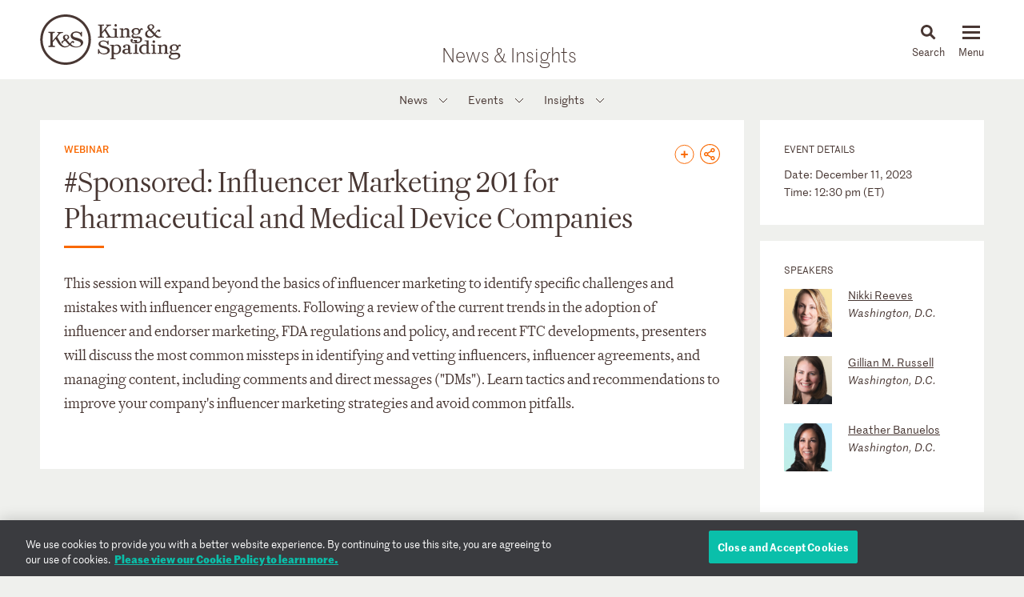

--- FILE ---
content_type: image/svg+xml
request_url: https://www.kslaw.com/assets/icon_facebook-a94f3cb8507d8bdd92513ceb0ef9de28c20e7d29f38aac6afe81e35653a165dc.svg
body_size: 544
content:
<?xml version="1.0" encoding="UTF-8"?>
<svg width="25px" height="50px" viewBox="0 0 25 50" version="1.1" xmlns="http://www.w3.org/2000/svg" xmlns:xlink="http://www.w3.org/1999/xlink">
    <!-- Generator: Sketch 50.2 (55047) - http://www.bohemiancoding.com/sketch -->
    <title>Group 5</title>
    <desc>Created with Sketch.</desc>
    <defs></defs>
    <g id="6.1.1_News_Article" stroke="none" stroke-width="1" fill="none" fill-rule="evenodd">
        <g id="6.1.1-Desktop_News_Article_1400-Copy-2" transform="translate(-978.000000, -195.000000)">
            <g id="Page-1" transform="translate(978.000000, 195.000000)">
                <g id="Group-5">
                    <path d="M12.5,0.961538462 C6.1375,0.961538462 0.961538462,6.1375 0.961538462,12.5 C0.961538462,18.8625 6.1375,24.0384615 12.5,24.0384615 C18.8625,24.0384615 24.0384615,18.8625 24.0384615,12.5 C24.0384615,6.1375 18.8625,0.961538462 12.5,0.961538462 M12.5,25 C5.60769231,25 0,19.3923077 0,12.5 C0,5.60769231 5.60769231,0 12.5,0 C19.3923077,0 25,5.60769231 25,12.5 C25,19.3923077 19.3923077,25 12.5,25" id="Fill-9" fill="#FFFFFF"></path>
                    <path d="M13.1882692,19.8457692 L13.1882692,13.1438462 L15.4373077,13.1438462 L15.7738462,10.5323077 L13.1882692,10.5323077 L13.1882692,8.865 C13.1882692,8.10923077 13.3978846,7.59384615 14.4825,7.59384615 L15.8651923,7.59288462 L15.8651923,5.25730769 C15.6257692,5.22557692 14.8055769,5.15442308 13.8498077,5.15442308 C11.8565385,5.15442308 10.4911538,6.37173077 10.4911538,8.60634615 L10.4911538,10.5323077 L8.23634615,10.5323077 L8.23634615,13.1438462 L10.4911538,13.1438462 L10.4911538,19.8457692 L13.1882692,19.8457692 Z" id="Fill-11" fill="#FFFFFF"></path>
                    <path d="M12.5,25.9615385 C6.1375,25.9615385 0.961538462,31.1375 0.961538462,37.5 C0.961538462,43.8625 6.1375,49.0384615 12.5,49.0384615 C18.8625,49.0384615 24.0384615,43.8625 24.0384615,37.5 C24.0384615,31.1375 18.8625,25.9615385 12.5,25.9615385 M12.5,50 C5.60769231,50 0,44.3923077 0,37.5 C0,30.6076923 5.60769231,25 12.5,25 C19.3923077,25 25,30.6076923 25,37.5 C25,44.3923077 19.3923077,50 12.5,50" id="Fill-9" fill="#807D79"></path>
                    <path d="M13.1882692,44.8457692 L13.1882692,38.1438462 L15.4373077,38.1438462 L15.7738462,35.5323077 L13.1882692,35.5323077 L13.1882692,33.865 C13.1882692,33.1092308 13.3978846,32.5938462 14.4825,32.5938462 L15.8651923,32.5928846 L15.8651923,30.2573077 C15.6257692,30.2255769 14.8055769,30.1544231 13.8498077,30.1544231 C11.8565385,30.1544231 10.4911538,31.3717308 10.4911538,33.6063462 L10.4911538,35.5323077 L8.23634615,35.5323077 L8.23634615,38.1438462 L10.4911538,38.1438462 L10.4911538,44.8457692 L13.1882692,44.8457692 Z" id="Fill-11" fill="#807D79"></path>
                </g>
            </g>
        </g>
    </g>
</svg>

--- FILE ---
content_type: image/svg+xml
request_url: https://www.kslaw.com/assets/icon_subscribe-b18a677ebbfbbc34027725fb24a2ad36095791fe550250e294dbbccee28be2cb.svg
body_size: 151
content:
<?xml version="1.0" encoding="UTF-8"?>
<svg width="25px" height="25px" viewBox="0 0 25 26" version="1.1" xmlns="http://www.w3.org/2000/svg" xmlns:xlink="http://www.w3.org/1999/xlink">
    <!-- Generator: Sketch 44 (41411) - http://www.bohemiancoding.com/sketch -->
    <title>path-1-link</title>
    <desc>Created with Sketch.</desc>
    <defs></defs>
    <g id="Page-1" stroke="none" stroke-width="1" fill="none" fill-rule="evenodd">
        <g id="path-1-link" transform="translate(0.000000, 0.933180)">
            <ellipse id="path-1" fill="#FFFFFF" cx="12.5" cy="12.4711982" rx="12.5" ry="12.4711982"></ellipse>
            <ellipse id="Oval" stroke="#F96800" cx="12.5" cy="12.4711982" rx="12" ry="11.9711982"></ellipse>
            <rect id="Rectangle-2" fill="#F96800" fill-rule="nonzero" x="11.6" y="7.981567" width="2" height="8.97926267"></rect>
            <rect id="Rectangle-3" fill="#F96800" fill-rule="nonzero" x="8" y="11.5732721" width="9" height="1.99539171"></rect>
        </g>
    </g>
</svg>

--- FILE ---
content_type: image/svg+xml
request_url: https://www.kslaw.com/assets/icon_linkedin2-a447898ae4bec66051dc0a51f649557f1920f87775f978c0f015fbb9aa693b60.svg
body_size: 711
content:
<?xml version="1.0" encoding="UTF-8"?>
<svg width="25px" height="50px" viewBox="0 0 25 50" version="1.1" xmlns="http://www.w3.org/2000/svg" xmlns:xlink="http://www.w3.org/1999/xlink">
    <!-- Generator: Sketch 50.2 (55047) - http://www.bohemiancoding.com/sketch -->
    <title>Group 2</title>
    <desc>Created with Sketch.</desc>
    <defs></defs>
    <g id="6.1.1_News_Article" stroke="none" stroke-width="1" fill="none" fill-rule="evenodd">
        <g id="6.1.1-Desktop_News_Article_1400-Copy-2" transform="translate(-978.000000, -257.000000)">
            <g id="Page-1" transform="translate(978.000000, 195.000000)">
                <g id="Group-2" transform="translate(0.000000, 62.000000)">
                    <path d="M12.5004829,0.965884944 C6.14013059,0.965884944 0.965884944,6.14013059 0.965884944,12.5004829 C0.965884944,18.8608353 6.14013059,24.0341151 12.5004829,24.0341151 C18.8608353,24.0341151 24.0341151,18.8608353 24.0341151,12.5004829 C24.0341151,6.14013059 18.8608353,0.965884944 12.5004829,0.965884944 M12.5004829,25 C5.60792798,25 0,19.3930379 0,12.5004829 C0,5.60792798 5.60792798,0 12.5004829,0 C19.3930379,0 25,5.60792798 25,12.5004829 C25,19.3930379 19.3930379,25 12.5004829,25" id="Fill-5" fill="#FFFFFF"></path>
                    <path d="M20,19 L17.3076334,19 L17.3076334,14.77667 C17.3076334,13.7696909 17.2887221,12.4745763 15.9082,12.4745763 C14.5057806,12.4745763 14.2907894,13.5712861 14.2907894,14.7038883 L14.2907894,19 L11.5994181,19 L11.5994181,10.3160518 L14.1822984,10.3160518 L14.1822984,11.5024925 L14.2181303,11.5024925 C14.5784396,10.8195414 15.458311,10.1006979 16.7681648,10.1006979 C19.4963632,10.1006979 20,11.8983051 20,14.2372881 L20,19 Z M8.56266748,9.12961117 C7.69872138,9.12961117 7,8.42771685 7,7.56430708 C7,6.70089731 7.69872138,6 8.56266748,6 C9.42362759,6 10.1233443,6.70089731 10.1233443,7.56430708 C10.1233443,8.42771685 9.42362759,9.12961117 8.56266748,9.12961117 Z M7.2149912,19 L9.90934844,19 L9.90934844,10.3160518 L7.2149912,10.3160518 L7.2149912,19 Z" id="Fill-7" fill="#FFFFFF"></path>
                    <path d="M12.5004829,25.9658849 C6.14013059,25.9658849 0.965884944,31.1401306 0.965884944,37.5004829 C0.965884944,43.8608353 6.14013059,49.0341151 12.5004829,49.0341151 C18.8608353,49.0341151 24.0341151,43.8608353 24.0341151,37.5004829 C24.0341151,31.1401306 18.8608353,25.9658849 12.5004829,25.9658849 M12.5004829,50 C5.60792798,50 0,44.3930379 0,37.5004829 C0,30.607928 5.60792798,25 12.5004829,25 C19.3930379,25 25,30.607928 25,37.5004829 C25,44.3930379 19.3930379,50 12.5004829,50" id="Fill-5" fill="#807D79"></path>
                    <path d="M20,44 L17.3076334,44 L17.3076334,39.77667 C17.3076334,38.7696909 17.2887221,37.4745763 15.9082,37.4745763 C14.5057806,37.4745763 14.2907894,38.5712861 14.2907894,39.7038883 L14.2907894,44 L11.5994181,44 L11.5994181,35.3160518 L14.1822984,35.3160518 L14.1822984,36.5024925 L14.2181303,36.5024925 C14.5784396,35.8195414 15.458311,35.1006979 16.7681648,35.1006979 C19.4963632,35.1006979 20,36.8983051 20,39.2372881 L20,44 Z M8.56266748,34.1296112 C7.69872138,34.1296112 7,33.4277168 7,32.5643071 C7,31.7008973 7.69872138,31 8.56266748,31 C9.42362759,31 10.1233443,31.7008973 10.1233443,32.5643071 C10.1233443,33.4277168 9.42362759,34.1296112 8.56266748,34.1296112 Z M7.2149912,44 L9.90934844,44 L9.90934844,35.3160518 L7.2149912,35.3160518 L7.2149912,44 Z" id="Fill-7" fill="#807D79"></path>
                </g>
            </g>
        </g>
    </g>
</svg>

--- FILE ---
content_type: image/svg+xml
request_url: https://www.kslaw.com/assets/icon_twitter2-634578493548a7e6becbef5f020bda14a32a183de190bcb7c9fc2f75424c91d3.svg
body_size: 1024
content:
<?xml version="1.0" encoding="UTF-8"?>
<svg width="25px" height="50px" viewBox="0 0 25 50" version="1.1" xmlns="http://www.w3.org/2000/svg" xmlns:xlink="http://www.w3.org/1999/xlink">
    <!-- Generator: Sketch 50.2 (55047) - http://www.bohemiancoding.com/sketch -->
    <title>Group</title>
    <desc>Created with Sketch.</desc>
    <defs></defs>
    <g id="6.1.1_News_Article" stroke="none" stroke-width="1" fill="none" fill-rule="evenodd">
        <g id="6.1.1-Desktop_News_Article_1400-Copy-2" transform="translate(-978.000000, -226.000000)">
            <g id="Page-1" transform="translate(978.000000, 195.000000)">
                <g id="Group" transform="translate(0.000000, 31.000000)">
                    <path d="M12.4451923,0.961538462 C6.11346154,0.961538462 0.961538462,6.1125 0.961538462,12.4451923 C0.961538462,18.7778846 6.11346154,23.9288462 12.4451923,23.9288462 C18.7769231,23.9288462 23.9288462,18.7778846 23.9288462,12.4451923 C23.9288462,6.1125 18.7769231,0.961538462 12.4451923,0.961538462 M12.4451923,24.8903846 C5.58269231,24.8903846 0,19.3076923 0,12.4451923 C0,5.58269231 5.58269231,0 12.4451923,0 C19.3076923,0 24.8903846,5.58269231 24.8903846,12.4451923 C24.8903846,19.3076923 19.3076923,24.8903846 12.4451923,24.8903846" id="Fill-1" fill="#FFFFFF"></path>
                    <path d="M19.35,10.5384615 C19.3557692,10.6615385 19.3586538,10.7865385 19.3586538,10.9115385 C19.3586538,14.7221154 16.4567308,19.1173077 11.1519231,19.1173077 C9.52307692,19.1173077 8.00769231,18.6403846 6.73076923,17.8221154 C6.95576923,17.8490385 7.18557692,17.8625 7.41826923,17.8625 C8.77019231,17.8625 10.0134615,17.4009615 11.0009615,16.6278846 C9.73846154,16.6038462 8.67307692,15.7701923 8.30673077,14.625 C8.48173077,14.6576923 8.6625,14.6759615 8.84903846,14.6759615 C9.11153846,14.6759615 9.36730769,14.6403846 9.60865385,14.575 C8.28942308,14.3096154 7.29519231,13.1442308 7.29519231,11.7471154 C7.29519231,11.7346154 7.29519231,11.7221154 7.29519231,11.7105769 C7.68461538,11.9259615 8.12884615,12.0567308 8.60192308,12.0711538 C7.82788462,11.5538462 7.31826923,10.6711538 7.31826923,9.67019231 C7.31826923,9.14134615 7.46153846,8.64711538 7.70961538,8.22019231 C9.13173077,9.96538462 11.2567308,11.1134615 13.6538462,11.2336538 C13.6048077,11.0230769 13.5798077,10.8028846 13.5798077,10.5769231 C13.5798077,8.98365385 14.8711538,7.69230769 16.4644231,7.69230769 C17.2932692,7.69230769 18.0432692,8.04326923 18.5692308,8.60384615 C19.2269231,8.47403846 19.8432692,8.23365385 20.4009615,7.90384615 C20.1855769,8.57692308 19.7278846,9.14134615 19.1326923,9.49903846 C19.7163462,9.42884615 20.2721154,9.275 20.7894231,9.04519231 C20.4028846,9.62307692 19.9134615,10.1317308 19.35,10.5384615" id="Fill-3" fill="#FFFFFF"></path>
                    <path d="M12.4451923,25.9615385 C6.11346154,25.9615385 0.961538462,31.1125 0.961538462,37.4451923 C0.961538462,43.7778846 6.11346154,48.9288462 12.4451923,48.9288462 C18.7769231,48.9288462 23.9288462,43.7778846 23.9288462,37.4451923 C23.9288462,31.1125 18.7769231,25.9615385 12.4451923,25.9615385 M12.4451923,49.8903846 C5.58269231,49.8903846 0,44.3076923 0,37.4451923 C0,30.5826923 5.58269231,25 12.4451923,25 C19.3076923,25 24.8903846,30.5826923 24.8903846,37.4451923 C24.8903846,44.3076923 19.3076923,49.8903846 12.4451923,49.8903846" id="Fill-1" fill="#807D79"></path>
                    <path d="M19.35,35.5384615 C19.3557692,35.6615385 19.3586538,35.7865385 19.3586538,35.9115385 C19.3586538,39.7221154 16.4567308,44.1173077 11.1519231,44.1173077 C9.52307692,44.1173077 8.00769231,43.6403846 6.73076923,42.8221154 C6.95576923,42.8490385 7.18557692,42.8625 7.41826923,42.8625 C8.77019231,42.8625 10.0134615,42.4009615 11.0009615,41.6278846 C9.73846154,41.6038462 8.67307692,40.7701923 8.30673077,39.625 C8.48173077,39.6576923 8.6625,39.6759615 8.84903846,39.6759615 C9.11153846,39.6759615 9.36730769,39.6403846 9.60865385,39.575 C8.28942308,39.3096154 7.29519231,38.1442308 7.29519231,36.7471154 C7.29519231,36.7346154 7.29519231,36.7221154 7.29519231,36.7105769 C7.68461538,36.9259615 8.12884615,37.0567308 8.60192308,37.0711538 C7.82788462,36.5538462 7.31826923,35.6711538 7.31826923,34.6701923 C7.31826923,34.1413462 7.46153846,33.6471154 7.70961538,33.2201923 C9.13173077,34.9653846 11.2567308,36.1134615 13.6538462,36.2336538 C13.6048077,36.0230769 13.5798077,35.8028846 13.5798077,35.5769231 C13.5798077,33.9836538 14.8711538,32.6923077 16.4644231,32.6923077 C17.2932692,32.6923077 18.0432692,33.0432692 18.5692308,33.6038462 C19.2269231,33.4740385 19.8432692,33.2336538 20.4009615,32.9038462 C20.1855769,33.5769231 19.7278846,34.1413462 19.1326923,34.4990385 C19.7163462,34.4288462 20.2721154,34.275 20.7894231,34.0451923 C20.4028846,34.6230769 19.9134615,35.1317308 19.35,35.5384615" id="Fill-3" fill="#807D79"></path>
                </g>
            </g>
        </g>
    </g>
</svg>